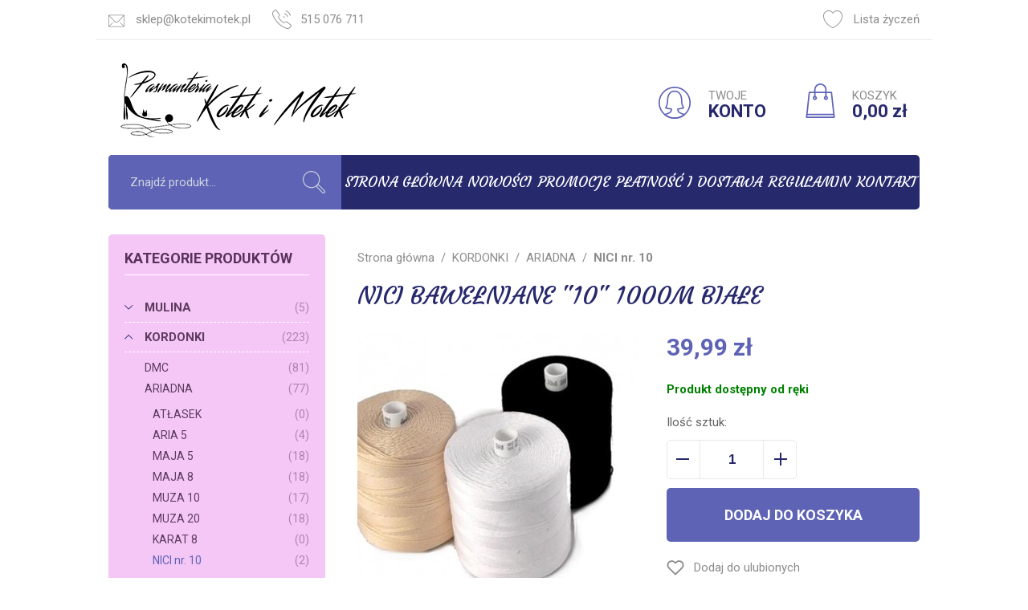

--- FILE ---
content_type: text/html; charset=utf-8
request_url: https://www.kotekimotek.pl/nici-bawelniane-10-1000m-biale-id-2271
body_size: 23121
content:
<!DOCTYPE html><html lang="pl"><head prefix="og: http://ogp.me/ns# fb: http://ogp.me/ns/fb# product: http://ogp.me/ns/product#"><title>Nici bawełniane "10" 1000m białe - Pasmanteria Kotek i Motek
</title><meta charset="UTF-8" /><meta http-equiv="X-UA-Compatible" content="IE=edge" /><link rel="dns-prefetch" href="//fonts.googleapis.com" /><link rel="dns-prefetch" href="//www.google-analytics.com" /><link rel="dns-prefetch" href="//connect.facebook.net" /><link rel="dns-prefetch" href="//static.ak.facebook.com" /><link rel="dns-prefetch" href="//s-static.ak.facebook.com" /><meta name="viewport" content="width=device-width, initial-scale=1.0" /><link rel="shortcut icon" href="/dist/images/favicon/favicon.ico" /><link rel="apple-touch-icon" sizes="180x180" href="/dist/images/favicon/apple-touch-icon.png" /><link rel="icon" type="image/png" href="/dist/images/favicon/favicon-32x32.png" sizes="32x32" /><link rel="icon" type="image/png" href="/dist/images/favicon/favicon-16x16.png" sizes="16x16" /><link rel="manifest" href="/dist/images/favicon/site.webmanifest" /><link rel="mask-icon" href="/dist/images/favicon/safari-pinned-tab.svg" color="#5bbad5" /><meta name="msapplication-TileColor" content="#ffffff" /><meta name="theme-color" content="#ffffff" /><link href="//fonts.googleapis.com/css?family=Courgette|Roboto:300,400,700&amp;subset=latin-ext" rel="stylesheet" /><link rel="stylesheet" href=" /dist/v-638821371198125757/bundle.css" /><script type="text/javascript" src="/dist/v-638821371202141446/bundle.js"></script><base href="https://www.kotekimotek.pl/" /><!-- Global Site Tag (gtag.js) - Google Analytics --><script async src="https://www.googletagmanager.com/gtag/js?id=UA-70056-xx"></script><script>window.dataLayer = window.dataLayer || [];
  function gtag(){dataLayer.push(arguments)};
  gtag('js', new Date());
  gtag('config', 'UA-70056-xx',{'currency': 'PLN'});

</script><meta property="og:title" content="Nici bawełniane &quot;10&quot; 1000m białe" /><meta property="og:description" /><meta property="og:url" content="https://www.kotekimotek.pl/nici-bawelniane-10-1000m-biale-id-2271" /><meta property="og:image" content="https://www.kotekimotek.pl/dane/full/x/xh.nici-1000m-30x4-k.jpg" /><meta property="og:type" content="product" /><meta property="product:brand" content="Ariadna" /><meta property="product:availability" content="instock" /><link href="https://www.kotekimotek.pl/nici-bawelniane-10-1000m-biale-id-2271" rel="canonical" /><script type="application/ld+json">[{"@context":"http://schema.org/","@type":"Product","name":"Nici bawełniane \"10\" 1000m białe","image":"https://www.kotekimotek.pl/dane/full/x/xh.nici-1000m-30x4-k.jpg","mpn":null,"gtin13":"","description":"","brand":{"@type":"thing","name":"Ariadna"},"offers":{"@type":"offer","priceCurrency":"PLN","price":"39.99","availability":"http://schema.org/InStock","itemCondition":"http://schema.org/NewCondition"},"review":null,"aggregateRating":null},{"@context":"http://schema.org/","@type":"BreadcrumbList","itemListElement":[{"@type":"ListItem","position":1,"item":{"@id":"https://www.kotekimotek.pl/","name":"Strona główna"}},{"@type":"ListItem","position":2,"item":{"@id":"/kordonki-cat-13","name":"KORDONKI"}},{"@type":"ListItem","position":3,"item":{"@id":"/ariadna-cat-177","name":"ARIADNA"}},{"@type":"ListItem","position":4,"item":{"@id":"/nici-nr-10-cat-336","name":"NICI nr. 10"}}]}]</script><meta name="description" content="Nici bawełniane &quot;10&quot; 1000m białe - " /></head><body><div id="container"><header id="header" class=""><div class="inner clearfix"><div class="top-bar"><ul class="header-contact"><li class="mail"><svg viewBox="0 0 512 512"><g transform="translate(0 0.5)"><g><path d="M512,91.66c0-7.675-2.837-14.696-7.508-20.087c-0.09-0.107-0.181-0.214-0.276-0.319
			c-5.631-6.322-13.825-10.314-22.936-10.314H30.72c-9.125,0-17.33,4.005-22.962,10.344c-0.067,0.075-0.132,0.151-0.196,0.227
			C2.858,76.91,0,83.956,0,91.66v327.68c0,7.812,2.937,14.949,7.759,20.376c0.344,0.496,0.729,0.973,1.171,1.415
			c0.423,0.419,0.879,0.785,1.352,1.116c5.435,4.855,12.597,7.813,20.439,7.813h450.56c7.869,0,15.055-2.978,20.496-7.863
			c0.445-0.319,0.875-0.668,1.274-1.067c0.395-0.395,0.74-0.82,1.056-1.259c4.903-5.446,7.893-12.646,7.893-20.531V91.66z
			 M386.109,309.711c-3.994-3.994-10.486-3.994-14.479,0c-3.994,3.994-3.994,10.486,0,14.479l105.39,105.39H34.959l105.39-105.39
			c3.994-3.994,3.994-10.486,0-14.479s-10.486-3.994-14.479,0L20.48,415.101V98.722l164.332,177.073
			c18.309,19.743,44.257,31.068,71.188,31.068c26.911,0,52.859-11.325,71.188-31.048L491.52,98.703v316.418L386.109,309.711z
			 M32.377,81.42h447.266L312.197,261.89C297.492,277.7,277.565,286.404,256,286.404s-41.513-8.704-56.177-24.515L32.377,81.42z"/></g></g></svg><a href='mailto:sklep@kotekimotek.pl'>sklep@kotekimotek.pl</a></li><li class="phone"><svg viewBox="0 0 512.004 512.004"><g transform="translate(1)"><g><g><path d="M510.795,421.404c-0.922-8.437-5.14-15.974-11.878-21.196l-98.669-76.264c-16.772-12.943-39.402-14.479-57.71-3.891
				l-18.145,10.485c-11.059,6.369-24.739,5.529-34.856-2.294c-14.663-11.284-36.555-29.142-57.506-50.113
				c-20.786-20.807-38.317-42.289-49.355-56.645c-7.741-10.055-8.601-23.715-2.212-34.794l10.485-18.186
				c10.588-18.349,9.072-41.02-3.871-57.731l-76.285-98.669C105.593,5.369,98.098,1.151,89.64,0.209
				c-8.458-0.983-16.711,1.536-23.244,6.942c-16.752,13.823-38.276,31.886-45.75,39.381C5.491,61.687-0.98,81.532-0.98,112.947
				c0,36.637,67.254,172.906,148.249,250.522c77.882,81.302,214.151,148.536,250.829,148.536c31.395,0,51.239-6.471,66.353-21.626
				c8.089-8.069,28.159-32.152,39.381-45.75C509.259,438.074,511.716,429.841,510.795,421.404z M488.063,431.582
				c-18.738,22.711-32.603,38.869-38.071,44.337c-8.089,8.11-19.988,15.605-51.915,15.605c-28.118,0-160.209-63.055-236.35-142.535
				C82.575,273.114,19.499,141.064,19.499,112.947c0-31.927,7.495-43.825,15.626-51.935c5.406-5.407,21.135-18.923,44.317-38.071
				c1.925-1.597,4.28-2.437,6.738-2.437c0.389,0,0.799,0.021,1.188,0.061c2.888,0.328,5.448,1.761,7.229,4.075l76.285,98.648
				c7.823,10.137,8.745,23.858,2.335,34.978l-10.485,18.185c-10.547,18.267-9.093,40.856,3.707,57.506
				c11.407,14.847,29.531,37.067,51.116,58.652c21.728,21.728,44.358,40.221,59.492,51.853c16.629,12.861,39.259,14.417,57.587,3.83
				c0-0.021,0-0.021,0-0.021l18.145-10.485c11.1-6.41,24.841-5.448,34.958,2.376l98.648,76.244c2.294,1.782,3.727,4.362,4.055,7.25
				C490.766,426.544,489.926,429.35,488.063,431.582z"/><path d="M354.313,40.348c54.188,19.783,96.58,62.175,116.342,116.363c1.515,4.157,5.447,6.738,9.625,6.738
				c1.167,0,2.335-0.205,3.482-0.635c5.325-1.945,8.069-7.803,6.123-13.127c-21.81-59.861-68.667-106.737-128.568-128.568
				c-5.243-1.925-11.182,0.819-13.127,6.103C346.244,32.525,348.989,38.402,354.313,40.348z"/><path d="M326.277,117.37c31.005,11.202,56.174,36.391,67.356,67.376c1.536,4.178,5.447,6.758,9.646,6.758
				c1.167,0,2.335-0.184,3.481-0.594c5.325-1.925,8.089-7.782,6.164-13.107c-13.25-36.637-43.027-66.434-79.685-79.684
				c-5.284-1.946-11.182,0.819-13.127,6.144C318.188,109.588,320.953,115.445,326.277,117.37z"/><path d="M298.282,194.372c8.581,3.072,15.298,9.789,18.37,18.39c1.516,4.198,5.448,6.799,9.646,6.799
				c1.126,0,2.294-0.184,3.44-0.614c5.345-1.905,8.11-7.762,6.205-13.086c-5.14-14.397-16.363-25.619-30.78-30.76
				c-5.304-1.925-11.161,0.881-13.086,6.185C290.172,186.61,292.937,192.467,298.282,194.372z"/></g></g></g></svg><a href='tel:515076711'>515 076 711</a></li></ul><a href="wishlist" id="wishlist-box"><svg viewBox="0 0 512 512"><g><path d="M512,163.84c0-79.053-64.328-143.36-143.36-143.36c-44.442,0-85.545,20.255-112.64,54.866
			C228.905,40.735,187.802,20.48,143.36,20.48C64.307,20.48,0,84.787,0,163.84c0,2.478,0.123,4.895,0.307,7.721
			C0.102,172.38,0,173.22,0,174.08c0,191.181,234.414,317.44,256,317.44s256-126.259,256-317.44c0-0.84-0.102-1.638-0.328-2.417
			C511.857,169.083,512,166.482,512,163.84z M491.479,176.906c-2.232,173.711-210.76,291.123-235.131,294.154
			C231.219,468.029,22.18,350.31,20.48,176.23c0.369-1.29,0.492-2.662,0.41-3.912c-0.205-2.826-0.41-5.612-0.41-8.479
			c0-67.768,55.112-122.88,122.88-122.88c42.414,0,81.285,21.545,103.977,57.61c1.864,2.99,5.14,4.792,8.663,4.792
			s6.779-1.802,8.663-4.792c22.712-36.065,61.583-57.61,103.977-57.61c67.768,0,122.88,55.112,122.88,122.88
			c0,3.174-0.246,6.287-0.512,9.462C490.926,174.531,491.09,175.739,491.479,176.906z"/></g></svg>Lista życzeń</a></div><div class="sticky-header"><a href="https://www.kotekimotek.pl/" id="logo" title="Przejdź na stronę główną sklepu"><img src="/dist/images/logo.png" alt="Kotek i motek" /></a><div id="cart-box" data-role="cart-refresh"><a href="cart"><svg viewBox="0 0 512 512"><g><g><path d="M470.985,500.634l-40.96-368.64c-0.573-5.202-4.956-9.114-10.179-9.114H92.167c-5.222,0-9.605,3.912-10.199,9.093
			l-40.96,368.64c-0.307,2.908,0.614,5.816,2.56,7.967c1.946,2.171,4.731,3.42,7.639,3.42h409.6c2.929,0,5.673-1.249,7.639-3.4
			C470.391,506.429,471.313,503.542,470.985,500.634z M62.655,491.52l38.687-348.16h309.35l38.687,348.16H62.655z"/></g></g><g><g><path d="M256.007,0c-50.811,0-92.16,41.349-92.16,92.16v102.4c0,5.652,4.587,10.24,10.24,10.24c5.652,0,10.24-4.588,10.24-10.24
			V92.16c0-39.526,32.154-71.68,71.68-71.68s71.68,32.154,71.68,71.68v102.4c0,5.652,4.588,10.24,10.24,10.24
			s10.24-4.588,10.24-10.24V92.16C348.167,41.349,306.818,0,256.007,0z"/></g></g><g><g><path d="M174.087,184.32c-16.937,0-30.72,13.783-30.72,30.72s13.783,30.72,30.72,30.72c16.937,0,30.72-13.783,30.72-30.72
			S191.024,184.32,174.087,184.32z M174.087,225.28c-5.653,0-10.24-4.587-10.24-10.24c0-5.652,4.587-10.24,10.24-10.24
			c5.652,0,10.24,4.588,10.24,10.24C184.327,220.693,179.739,225.28,174.087,225.28z"/></g></g><g><g><path d="M337.927,184.32c-16.937,0-30.72,13.783-30.72,30.72s13.783,30.72,30.72,30.72s30.72-13.783,30.72-30.72
			S354.864,184.32,337.927,184.32z M337.927,225.28c-5.632,0-10.24-4.587-10.24-10.24c0-5.652,4.608-10.24,10.24-10.24
			c5.632,0,10.24,4.588,10.24,10.24C348.167,220.693,343.559,225.28,337.927,225.28z"/></g></g><g><g><path d="M456.301,450.56H55.712c-5.673,0-10.24,4.588-10.24,10.24s4.588,10.24,10.24,10.24h400.589
			c5.673,0,10.24-4.588,10.24-10.24S461.954,450.56,456.301,450.56z"/></g></g></svg><span>KOSZYK</span><b class="empty-message">0,00 zł</b></a></div><a class="log-button" href="login"><svg viewBox="0 0 512 512"><g><g><path d="M256,0C114.857,0,0.01,114.827,0.01,255.99S114.857,511.98,256,511.98c141.163,0,255.99-114.827,255.99-255.99
			S397.142,0,256,0z M256,491.5c-129.858,0-235.511-105.652-235.511-235.511S126.142,20.479,256,20.479
			S491.511,126.131,491.511,255.99S385.858,491.5,256,491.5z"/></g></g><g><g><path d="M421.41,445.832c-0.266-3.379-2.15-6.369-5.079-8.069c-12.451-7.188-26.07-11.98-39.279-16.65
			c-31.64-11.182-57.014-20.131-59.799-56.174c50.44-5.898,83.821-16.854,85.296-17.325c3.113-1.044,5.529-3.522,6.533-6.635
			c0.983-3.133,0.41-6.553-1.536-9.195c-0.287-0.369-28.691-39.525-28.691-106.512c0-102.58-45.935-163.833-122.875-163.833
			s-122.875,61.253-122.875,163.833c0,66.987-28.405,106.123-28.691,106.512c-1.945,2.642-2.519,6.062-1.536,9.195
			c0.983,3.113,3.42,5.591,6.533,6.635c1.474,0.492,34.856,11.427,85.296,17.325c-2.765,36.043-28.159,44.993-59.799,56.174
			c-13.189,4.669-26.807,9.461-39.259,16.65c-2.929,1.7-4.833,4.71-5.099,8.069c-0.266,3.359,1.147,6.656,3.768,8.786
			C140.559,492.156,196.467,512,256,512c59.553,0,115.441-19.844,161.663-57.383C420.284,452.467,421.697,449.19,421.41,445.832z
			 M256.02,491.521c-49.334,0-95.945-14.806-135.818-42.986c7.004-2.949,14.356-5.529,21.544-8.089
			c34.569-12.226,73.725-26.049,73.725-82.265c0-0.901-0.082-1.741-0.225-3.031c-0.287-5.017-4.198-9.093-9.195-9.564
			c-34.794-3.481-62.502-9.81-77.596-13.803c9.687-17.796,25.169-54.393,25.169-106.512c0-43.088,9.973-143.354,102.396-143.354
			s102.396,100.266,102.396,143.354c0,52.12,15.462,88.716,25.169,106.512c-15.093,3.993-42.822,10.322-77.596,13.803
			c-4.792,0.451-8.704,5.284-9.236,10.055c-0.061,0.389-0.184,2.15-0.184,2.539c0,56.236,39.156,70.039,73.705,82.265
			c7.209,2.539,14.54,5.12,21.565,8.089C351.965,476.714,305.334,491.521,256.02,491.521z"/></g></g></svg><span>TWOJE</span><b>KONTO</b></a></div><nav id="main-bar"><span class="search-engine-trigger"></span><div id="search-engine"></div><ul class='mainmenu'><li ><a href="/">Strona główna</a></li><li ><a href="/last-added">Nowości</a></li><li ><a href="/promo-2">Promocje</a></li><li ><a href="https://www.kotekimotek.pl/cms/platnosc-i-dostawa">Płatność i dostawa</a></li><li ><a href="https://www.kotekimotek.pl/cms/regulamin">Regulamin</a></li><li ><a href="#">Kontakt</a></li></ul></nav></div></header><div class="inner clearfix"><section class="clearfix "><aside class="sidebar"><div id="tree" class="item"><i>Kategorie produktów</i><ul><li data-count="5" class="t0 parent uparrow"><a title="MULINA" href="/mulina-cat-12">MULINA</a><ul><li data-count="3" class="t1"><a title="DMC" href="/dmc-cat-31">DMC</a></li><li data-count="2" class="t1 parent uparrow"><a title="ARIADNA" href="/ariadna-cat-32">ARIADNA</a><ul><li data-count="2" class="t2"><a title="Mulina Aridna" href="/mulina-aridna-cat-171">Mulina Aridna</a></li></ul></li></ul></li><li data-count="223" class="t0 parent downarrow"><a title="KORDONKI" href="/kordonki-cat-13">KORDONKI</a><ul><li data-count="81" class="t1 parent uparrow"><a title="DMC" href="/dmc-cat-176">DMC</a><ul><li data-count="3" class="t2"><a title="DMC BABYLO 5" href="/dmc-babylo-5-cat-179">DMC BABYLO 5</a></li><li data-count="44" class="t2"><a title="DMC BABYLO 10" href="/dmc-babylo-10-cat-180">DMC BABYLO 10</a></li><li data-count="29" class="t2"><a title="DMC BABYLO 20" href="/dmc-babylo-20-cat-181">DMC BABYLO 20</a></li><li data-count="3" class="t2"><a title="DMC BABYLO 30" href="/dmc-babylo-30-cat-182">DMC BABYLO 30</a></li><li data-count="2" class="t2"><a title="DMC BABYLO 40" href="/dmc-babylo-40-cat-183">DMC BABYLO 40</a></li></ul></li><li data-count="77" class="t1 parent downarrow"><a title="ARIADNA" href="/ariadna-cat-177">ARIADNA</a><ul><li data-count="0" class="t2"><a title="ATŁASEK" href="/atlasek-cat-184">ATŁASEK</a></li><li data-count="4" class="t2"><a title="ARIA 5" href="/aria-5-cat-185">ARIA 5</a></li><li data-count="18" class="t2"><a title="MAJA 5" href="/maja-5-cat-186">MAJA 5</a></li><li data-count="18" class="t2"><a title="MAJA 8" href="/maja-8-cat-187">MAJA 8</a></li><li data-count="17" class="t2"><a title="MUZA 10" href="/muza-10-cat-188">MUZA 10</a></li><li data-count="18" class="t2"><a title="MUZA 20" href="/muza-20-cat-189">MUZA 20</a></li><li data-count="0" class="t2"><a title="KARAT 8" href="/karat-8-cat-190">KARAT 8</a></li><li data-count="2" class="t2 selected"><a title="NICI nr. 10" href="/nici-nr-10-cat-336">NICI nr. 10</a></li></ul></li><li data-count="5" class="t1"><a title="MAXIMUM" href="/maximum-cat-347">MAXIMUM</a></li><li data-count="24" class="t1"><a title="YARN ART" href="/yarn-art-cat-441">YARN ART</a></li><li data-count="5" class="t1"><a title="PYRAMID" href="/pyramid-cat-442">PYRAMID</a></li><li data-count="5" class="t1"><a title="LANOSO PARLA" href="/lanoso-parla-cat-582">LANOSO PARLA</a></li><li data-count="15" class="t1"><a title="YARNART SPARKLE" href="/yarnart-sparkle-cat-583">YARNART SPARKLE</a></li><li data-count="10" class="t1"><a title="YarnArt Paillettes" href="/yarnart-paillettes-cat-600">YarnArt Paillettes</a></li></ul></li><li data-count="1664" class="t0 parent uparrow"><a title="WŁÓCZKI" href="/wloczki-cat-14">WŁÓCZKI</a><ul><li data-count="364" class="t1 parent uparrow"><a title="AKRYLOWE" href="/akrylowe-cat-44">AKRYLOWE</a><ul><li data-count="0" class="t2"><a title="DMC Sweetie" href="/dmc-sweetie-cat-499">DMC Sweetie</a></li><li data-count="70" class="t2"><a title="Nako Elit Baby" href="/nako-elit-baby-cat-453">Nako Elit Baby</a></li><li data-count="14" class="t2"><a title="Nako Elit Baby Muare" href="/nako-elit-baby-muare-cat-372">Nako Elit Baby Muare</a></li><li data-count="16" class="t2"><a title="Nako SUPER BEBE" href="/nako-super-bebe-cat-198">Nako SUPER BEBE</a></li><li data-count="11" class="t2"><a title="Nako Rekor" href="/nako-rekor-cat-199">Nako Rekor</a></li><li data-count="64" class="t2"><a title="BonBon Ince" href="/bonbon-ince-cat-201">BonBon Ince</a></li><li data-count="54" class="t2"><a title="BonBon Kristal" href="/bonbon-kristal-cat-413">BonBon Kristal</a></li><li data-count="45" class="t2"><a title="Nako Calico" href="/nako-calico-cat-260">Nako Calico</a></li><li data-count="0" class="t2"><a title="Nako Lame Fine " href="/nako-lame-fine--cat-292">Nako Lame Fine </a></li><li data-count="0" class="t2"><a title="DMC PIROUETTE " href="/dmc-pirouette--cat-434">DMC PIROUETTE </a></li><li data-count="27" class="t2"><a title="DMC KNITTY 4" href="/dmc-knitty-4-cat-498">DMC KNITTY 4</a></li><li data-count="32" class="t2"><a title="DMC KNITTY 6" href="/dmc-knitty-6-cat-435">DMC KNITTY 6</a></li><li data-count="0" class="t2"><a title="Nako VALS" href="/nako-vals-cat-439">Nako VALS</a></li><li data-count="0" class="t2"><a title="NAKO Truva" href="/nako-truva-cat-519">NAKO Truva</a></li><li data-count="19" class="t2"><a title="Nako Hercai" href="/nako-hercai-cat-549">Nako Hercai</a></li><li data-count="12" class="t2"><a title="LANOSO SUED" href="/lanoso-sued-cat-568">LANOSO SUED</a></li></ul></li><li data-count="105" class="t1 parent uparrow"><a title="WEŁNIANE 100%" href="/welniane-100-cat-45">WEŁNIANE 100%</a><ul><li data-count="40" class="t2"><a title="ADRIAFIL REGINA" href="/adriafil-regina-cat-209">ADRIAFIL REGINA</a></li><li data-count="16" class="t2"><a title="DMC Hollie" href="/dmc-hollie-cat-330">DMC Hollie</a></li><li data-count="10" class="t2"><a title="VIKING GARN ALPACA FINE" href="/viking-garn-alpaca-fine-cat-599">VIKING GARN ALPACA FINE</a></li><li data-count="13" class="t2"><a title="FIBRA NATURA Dona Art" href="/fibra-natura-dona-art-cat-607">FIBRA NATURA Dona Art</a></li><li data-count="15" class="t2"><a title="VIKING GARN BABY ALPACA" href="/viking-garn-baby-alpaca-cat-610">VIKING GARN BABY ALPACA</a></li><li data-count="11" class="t2"><a title="ADRIAFIL SIERRA ANDINA " href="/adriafil-sierra-andina--cat-613">ADRIAFIL SIERRA ANDINA </a></li></ul></li><li data-count="527" class="t1 parent uparrow"><a title="MIESZANKI Z WEŁNĄ" href="/mieszanki-z-welna-cat-46">MIESZANKI Z WEŁNĄ</a><ul><li data-count="37" class="t2"><a title="NAKO SPAGHETTI" href="/nako-spaghetti-cat-194">NAKO SPAGHETTI</a></li><li data-count="0" class="t2"><a title="NAKO SPAGHETTI EFFECT" href="/nako-spaghetti-effect-cat-196">NAKO SPAGHETTI EFFECT</a></li><li data-count="62" class="t2"><a title="NAKO NAKOLEN" href="/nako-nakolen-cat-212">NAKO NAKOLEN</a></li><li data-count="56" class="t2"><a title="NAKO SPORT WOOL" href="/nako-sport-wool-cat-195">NAKO SPORT WOOL</a></li><li data-count="10" class="t2"><a title="Nako Sport Wool Senlik" href="/nako-sport-wool-senlik-cat-537">Nako Sport Wool Senlik</a></li><li data-count="19" class="t2"><a title="DMC Brio " href="/dmc-brio--cat-475">DMC Brio </a></li><li data-count="4" class="t2"><a title="DMC Confetti" href="/dmc-confetti-cat-521">DMC Confetti</a></li><li data-count="19" class="t2"><a title="NAKO OMBRE" href="/nako-ombre-cat-204">NAKO OMBRE</a></li><li data-count="13" class="t2"><a title="DMC REVELATION " href="/dmc-revelation--cat-216">DMC REVELATION </a></li><li data-count="3" class="t2"><a title="DMC REVELATION GLITTER" href="/dmc-revelation-glitter-cat-318">DMC REVELATION GLITTER</a></li><li data-count="55" class="t2"><a title="Nako Angora Luks" href="/nako-angora-luks-cat-280">Nako Angora Luks</a></li><li data-count="19" class="t2"><a title="Nako Angora Luks Color" href="/nako-angora-luks-color-cat-337">Nako Angora Luks Color</a></li><li data-count="14" class="t2"><a title="DMC Angel" href="/dmc-angel-cat-239">DMC Angel</a></li><li data-count="14" class="t2"><a title="Nako Peru" href="/nako-peru-cat-544">Nako Peru</a></li><li data-count="13" class="t2"><a title="Nako Peru Color" href="/nako-peru-color-cat-545">Nako Peru Color</a></li><li data-count="16" class="t2"><a title="DMC Hollie" href="/dmc-hollie-cat-333">DMC Hollie</a></li><li data-count="0" class="t2"><a title="My Boshi nr 1" href="/my-boshi-nr-1-cat-335">My Boshi nr 1</a></li><li data-count="19" class="t2"><a title="Nako Mohair Delicate Colorflow" href="/nako-mohair-delicate-colorflow-cat-474">Nako Mohair Delicate Colorflow</a></li><li data-count="0" class="t2"><a title="DMC ANDES" href="/dmc-andes-cat-491">DMC ANDES</a></li><li data-count="0" class="t2"><a title="DMC Bouclette" href="/dmc-bouclette-cat-501">DMC Bouclette</a></li><li data-count="0" class="t2"><a title="Alize Angora Gold Batik" href="/alize-angora-gold-batik-cat-514">Alize Angora Gold Batik</a></li><li data-count="7" class="t2"><a title="YarnArt AMBIANCE" href="/yarnart-ambiance-cat-515">YarnArt AMBIANCE</a></li><li data-count="44" class="t2"><a title="NAKO Boho" href="/nako-boho-cat-525">NAKO Boho</a></li><li data-count="6" class="t2"><a title="Best Socks Vlna-Hep" href="/best-socks-vlna-hep-cat-527">Best Socks Vlna-Hep</a></li><li data-count="20" class="t2"><a title="NAKO MERINO BOMB" href="/nako-merino-bomb-cat-574">NAKO MERINO BOMB</a></li><li data-count="18" class="t2"><a title="NAKO JULIET" href="/nako-juliet-cat-576">NAKO JULIET</a></li><li data-count="9" class="t2"><a title="LANOSO ALPACANA" href="/lanoso-alpacana-cat-581">LANOSO ALPACANA</a></li><li data-count="8" class="t2"><a title="VIKING GARN SPORTSRAGG" href="/viking-garn-sportsragg-cat-598">VIKING GARN SPORTSRAGG</a></li><li data-count="8" class="t2"><a title="YarnArt Forza Solid" href="/yarnart-forza-solid-cat-605">YarnArt Forza Solid</a></li><li data-count="10" class="t2"><a title="YarnArt Forza Stripe" href="/yarnart-forza-stripe-cat-606">YarnArt Forza Stripe</a></li><li data-count="23" class="t2"><a title="ADRIAFIL KID MOHAIR" href="/adriafil-kid-mohair-cat-609">ADRIAFIL KID MOHAIR</a></li></ul></li><li data-count="347" class="t1 parent uparrow"><a title="DZIECIĘCE" href="/dzieciece-cat-47">DZIECIĘCE</a><ul><li data-count="16" class="t2"><a title="DMC Hollie" href="/dmc-hollie-cat-328">DMC Hollie</a></li><li data-count="2" class="t2"><a title="DMC Velvet" href="/dmc-velvet-cat-324">DMC Velvet</a></li><li data-count="14" class="t2"><a title="DMC Angel" href="/dmc-angel-cat-238">DMC Angel</a></li><li data-count="22" class="t2"><a title="Nako Estiva" href="/nako-estiva-cat-240">Nako Estiva</a></li><li data-count="0" class="t2"><a title="DMC Fluffy" href="/dmc-fluffy-cat-241">DMC Fluffy</a></li><li data-count="16" class="t2"><a title="Nako Super Bebe" href="/nako-super-bebe-cat-246">Nako Super Bebe</a></li><li data-count="40" class="t2"><a title="Adriafil Regina 100% wełna" href="/adriafil-regina-100-welna-cat-259">Adriafil Regina 100% wełna</a></li><li data-count="87" class="t2"><a title="Himalaya Dolphin Baby " href="/himalaya-dolphin-baby--cat-351">Himalaya Dolphin Baby </a></li><li data-count="14" class="t2"><a title="Nako Elit Baby Muare" href="/nako-elit-baby-muare-cat-373">Nako Elit Baby Muare</a></li><li data-count="24" class="t2"><a title="DMC Happy Chenille" href="/dmc-happy-chenille-cat-479">DMC Happy Chenille</a></li><li data-count="5" class="t2"><a title="DMC TEDDY" href="/dmc-teddy-cat-506">DMC TEDDY</a></li><li data-count="48" class="t2"><a title="NAKO PANDA" href="/nako-panda-cat-538">NAKO PANDA</a></li><li data-count="52" class="t2"><a title="HIMALAYA VELVET" href="/himalaya-velvet-cat-572">HIMALAYA VELVET</a></li><li data-count="7" class="t2"><a title="YarnArt Dolce Vita" href="/yarnart-dolce-vita-cat-584">YarnArt Dolce Vita</a></li></ul></li><li data-count="330" class="t1 parent uparrow"><a title="BAWEŁNIANE" href="/bawelniane-cat-48">BAWEŁNIANE</a><ul><li data-count="47" class="t2"><a title="Nako Cotton Luks" href="/nako-cotton-luks-cat-542">Nako Cotton Luks</a></li><li data-count="22" class="t2"><a title="Nako Estiva" href="/nako-estiva-cat-223">Nako Estiva</a></li><li data-count="45" class="t2"><a title="Nako Calico" href="/nako-calico-cat-224">Nako Calico</a></li><li data-count="52" class="t2"><a title="DMC HAPPY COTTON" href="/dmc-happy-cotton-cat-448">DMC HAPPY COTTON</a></li><li data-count="40" class="t2"><a title="DMC Baby Cotton 50g" href="/dmc-baby-cotton-50g-cat-461">DMC Baby Cotton 50g</a></li><li data-count="34" class="t2"><a title="Yarn Art Flowers " href="/yarn-art-flowers--cat-462">Yarn Art Flowers </a></li><li data-count="61" class="t2"><a title="YarnArt Jeans" href="/yarnart-jeans-cat-550">YarnArt Jeans</a></li><li data-count="29" class="t2"><a title="ALIZE Cotton Gold" href="/alize-cotton-gold-cat-553">ALIZE Cotton Gold</a></li></ul></li><li data-count="36" class="t1 parent uparrow"><a title="BAMBUSOWE" href="/bambusowe-cat-219">BAMBUSOWE</a><ul><li data-count="22" class="t2"><a title="Nako Estiva" href="/nako-estiva-cat-221">Nako Estiva</a></li><li data-count="14" class="t2"><a title="DMC Angel" href="/dmc-angel-cat-222">DMC Angel</a></li><li data-count="0" class="t2"><a title="Nako Fiore" href="/nako-fiore-cat-287">Nako Fiore</a></li></ul></li><li data-count="76" class="t1 parent uparrow"><a title="SKARPETKOWE" href="/skarpetkowe-cat-526">SKARPETKOWE</a><ul><li data-count="16" class="t2"><a title="NAKO Boho" href="/nako-boho-cat-541">NAKO Boho</a></li><li data-count="28" class="t2"><a title="Nako Boho Concept" href="/nako-boho-concept-cat-533">Nako Boho Concept</a></li><li data-count="6" class="t2"><a title="Best Socks" href="/best-socks-cat-534">Best Socks</a></li><li data-count="0" class="t2"><a title="My Boshi Pixel" href="/my-boshi-pixel-cat-535">My Boshi Pixel</a></li><li data-count="8" class="t2"><a title="VIKING GARN SPORTSRAGG" href="/viking-garn-sportsragg-cat-590">VIKING GARN SPORTSRAGG</a></li><li data-count="8" class="t2"><a title="YARNART SOLID" href="/yarnart-solid-cat-603">YARNART SOLID</a></li><li data-count="10" class="t2"><a title="YARNART FORZA STRIPE" href="/yarnart-forza-stripe-cat-604">YARNART FORZA STRIPE</a></li></ul></li><li data-count="494" class="t1 parent uparrow"><a title="WŁÓCZKA WŁOCHATA" href="/wloczka-wlochata-cat-227">WŁÓCZKA WŁOCHATA</a><ul><li data-count="19" class="t2"><a title="Nako Mohair Delicate Colorflow" href="/nako-mohair-delicate-colorflow-cat-229">Nako Mohair Delicate Colorflow</a></li><li data-count="11" class="t2"><a title="ALIZE MOHAIR CLASSIC" href="/alize-mohair-classic-cat-509">ALIZE MOHAIR CLASSIC</a></li><li data-count="44" class="t2"><a title="Nako Paris" href="/nako-paris-cat-230">Nako Paris</a></li><li data-count="5" class="t2"><a title="DMC TEDDY" href="/dmc-teddy-cat-507">DMC TEDDY</a></li><li data-count="19" class="t2"><a title="YarnArt MINK" href="/yarnart-mink-cat-488">YarnArt MINK</a></li><li data-count="55" class="t2"><a title="Nako Angora Luks" href="/nako-angora-luks-cat-281">Nako Angora Luks</a></li><li data-count="18" class="t2"><a title="Nako Angora Luks Color" href="/nako-angora-luks-color-cat-340">Nako Angora Luks Color</a></li><li data-count="2" class="t2"><a title="DMC VELVET" href="/dmc-velvet-cat-325">DMC VELVET</a></li><li data-count="14" class="t2"><a title="DMC SAMARA" href="/dmc-samara-cat-432">DMC SAMARA</a></li><li data-count="87" class="t2"><a title="Himalaya Dolphin Baby" href="/himalaya-dolphin-baby-cat-352">Himalaya Dolphin Baby</a></li><li data-count="48" class="t2"><a title="NAKO PANDA" href="/nako-panda-cat-539">NAKO PANDA</a></li><li data-count="24" class="t2"><a title="DMC Happy Chenille" href="/dmc-happy-chenille-cat-478">DMC Happy Chenille</a></li><li data-count="0" class="t2"><a title="Alize Angora Gold Batik" href="/alize-angora-gold-batik-cat-511">Alize Angora Gold Batik</a></li><li data-count="22" class="t2"><a title="Gazzal Super Kid Mohair" href="/gazzal-super-kid-mohair-cat-512">Gazzal Super Kid Mohair</a></li><li data-count="15" class="t2"><a title="LANOSO SINGLE" href="/lanoso-single-cat-566">LANOSO SINGLE</a></li><li data-count="52" class="t2"><a title="HIMALAYA VELVET" href="/himalaya-velvet-cat-573">HIMALAYA VELVET</a></li><li data-count="18" class="t2"><a title="NAKO JULIET" href="/nako-juliet-cat-577">NAKO JULIET</a></li><li data-count="7" class="t2"><a title="YarnArt Dolce Vita" href="/yarnart-dolce-vita-cat-585">YarnArt Dolce Vita</a></li><li data-count="18" class="t2"><a title="YarnArt Piuma" href="/yarnart-piuma-cat-588">YarnArt Piuma</a></li><li data-count="15" class="t2"><a title="VIKING GARN BABY ALPACA" href="/viking-garn-baby-alpaca-cat-611">VIKING GARN BABY ALPACA</a></li></ul></li><li data-count="1611" class="t1 parent uparrow"><a title="WŁÓCZKA WEDŁUG PRODUCENTA" href="/wloczka-wedlug-producenta-cat-220">WŁÓCZKA WEDŁUG PRODUCENTA</a><ul><li data-count="265" class="t2 parent uparrow"><a title="DMC" href="/dmc-cat-225">DMC</a><ul><li data-count="13" class="t3"><a title="DMC Revelation" href="/dmc-revelation-cat-234">DMC Revelation</a></li><li data-count="3" class="t3"><a title="DMC Revelation GLITTER" href="/dmc-revelation-glitter-cat-319">DMC Revelation GLITTER</a></li><li data-count="14" class="t3"><a title="DMC Angel" href="/dmc-angel-cat-235">DMC Angel</a></li><li data-count="2" class="t3"><a title="DMC Velvet" href="/dmc-velvet-cat-323">DMC Velvet</a></li><li data-count="16" class="t3"><a title="DMC Hollie" href="/dmc-hollie-cat-332">DMC Hollie</a></li><li data-count="14" class="t3"><a title="DMC SAMARA" href="/dmc-samara-cat-429">DMC SAMARA</a></li><li data-count="0" class="t3"><a title="DMC PIROUETTE " href="/dmc-pirouette--cat-430">DMC PIROUETTE </a></li><li data-count="27" class="t3"><a title="DMC KNITTY 4" href="/dmc-knitty-4-cat-493">DMC KNITTY 4</a></li><li data-count="32" class="t3"><a title="DMC KNITTY 6" href="/dmc-knitty-6-cat-436">DMC KNITTY 6</a></li><li data-count="52" class="t3"><a title="DMC HAPPY COTTON" href="/dmc-happy-cotton-cat-449">DMC HAPPY COTTON</a></li><li data-count="24" class="t3"><a title="DMC Happy Chenille" href="/dmc-happy-chenille-cat-476">DMC Happy Chenille</a></li><li data-count="19" class="t3"><a title="DMC Brio" href="/dmc-brio-cat-477">DMC Brio</a></li><li data-count="0" class="t3"><a title="DMC Midnight" href="/dmc-midnight-cat-482">DMC Midnight</a></li><li data-count="0" class="t3"><a title="DMC Andes" href="/dmc-andes-cat-484">DMC Andes</a></li><li data-count="0" class="t3"><a title="DMC KNITTY POP" href="/dmc-knitty-pop-cat-492">DMC KNITTY POP</a></li><li data-count="0" class="t3"><a title="DMC Bouclette" href="/dmc-bouclette-cat-494">DMC Bouclette</a></li><li data-count="0" class="t3"><a title="DMC Sweetie" href="/dmc-sweetie-cat-495">DMC Sweetie</a></li><li data-count="40" class="t3"><a title="BABY COTTON" href="/baby-cotton-cat-505">BABY COTTON</a></li><li data-count="5" class="t3"><a title="DMC TEDDY" href="/dmc-teddy-cat-508">DMC TEDDY</a></li><li data-count="4" class="t3"><a title="DMC Confetti" href="/dmc-confetti-cat-522">DMC Confetti</a></li></ul></li><li data-count="839" class="t2 parent uparrow"><a title="NAKO" href="/nako-cat-226">NAKO</a><ul><li data-count="22" class="t3"><a title="Nako Estiva" href="/nako-estiva-cat-231">Nako Estiva</a></li><li data-count="45" class="t3"><a title="Nako Calico" href="/nako-calico-cat-232">Nako Calico</a></li><li data-count="47" class="t3"><a title="Nako Cotton Luks " href="/nako-cotton-luks--cat-543">Nako Cotton Luks </a></li><li data-count="44" class="t3"><a title="Nako Paris" href="/nako-paris-cat-233">Nako Paris</a></li><li data-count="37" class="t3"><a title="Nako Spaghetti" href="/nako-spaghetti-cat-242">Nako Spaghetti</a></li><li data-count="0" class="t3"><a title="Nako Spaghetti Effect" href="/nako-spaghetti-effect-cat-243">Nako Spaghetti Effect</a></li><li data-count="56" class="t3"><a title="Nako Sport Wool" href="/nako-sport-wool-cat-270">Nako Sport Wool</a></li><li data-count="10" class="t3"><a title="Nako Sport Wool Senlik" href="/nako-sport-wool-senlik-cat-536">Nako Sport Wool Senlik</a></li><li data-count="19" class="t3"><a title="Nako Ombre" href="/nako-ombre-cat-291">Nako Ombre</a></li><li data-count="62" class="t3"><a title="Nako Nakolen" href="/nako-nakolen-cat-290">Nako Nakolen</a></li><li data-count="70" class="t3"><a title="Nako Elit Baby" href="/nako-elit-baby-cat-454">Nako Elit Baby</a></li><li data-count="14" class="t3"><a title="Nako Elit Baby Muare" href="/nako-elit-baby-muare-cat-374">Nako Elit Baby Muare</a></li><li data-count="16" class="t3"><a title="Nako Super Bebe" href="/nako-super-bebe-cat-245">Nako Super Bebe</a></li><li data-count="11" class="t3"><a title="Nako Rekor" href="/nako-rekor-cat-250">Nako Rekor</a></li><li data-count="55" class="t3"><a title="Nako Angora Luks" href="/nako-angora-luks-cat-282">Nako Angora Luks</a></li><li data-count="19" class="t3"><a title="Nako Angora Luks Color" href="/nako-angora-luks-color-cat-338">Nako Angora Luks Color</a></li><li data-count="63" class="t3"><a title="BonBon Ince" href="/bonbon-ince-cat-268">BonBon Ince</a></li><li data-count="54" class="t3"><a title="BonBon Kristal" href="/bonbon-kristal-cat-414">BonBon Kristal</a></li><li data-count="44" class="t3"><a title="Nako Boho" href="/nako-boho-cat-279">Nako Boho</a></li><li data-count="0" class="t3"><a title="Nako Lame Fine" href="/nako-lame-fine-cat-293">Nako Lame Fine</a></li><li data-count="19" class="t3"><a title="Nako Mohair Delicate Colorflow" href="/nako-mohair-delicate-colorflow-cat-440">Nako Mohair Delicate Colorflow</a></li><li data-count="0" class="t3"><a title="NAKO Truva" href="/nako-truva-cat-520">NAKO Truva</a></li><li data-count="48" class="t3"><a title="NAKO PANDA" href="/nako-panda-cat-540">NAKO PANDA</a></li><li data-count="14" class="t3"><a title="Nako Peru" href="/nako-peru-cat-546">Nako Peru</a></li><li data-count="13" class="t3"><a title="Nako Peru Color" href="/nako-peru-color-cat-547">Nako Peru Color</a></li><li data-count="19" class="t3"><a title="Nako Hercai" href="/nako-hercai-cat-548">Nako Hercai</a></li><li data-count="20" class="t3"><a title="NAKO MERINO BOMB" href="/nako-merino-bomb-cat-575">NAKO MERINO BOMB</a></li><li data-count="18" class="t3"><a title="NAKO JULIET" href="/nako-juliet-cat-578">NAKO JULIET</a></li></ul></li><li data-count="0" class="t2 parent uparrow"><a title="My Boshi" href="/my-boshi-cat-252">My Boshi</a><ul><li data-count="0" class="t3"><a title="My Boshi nr 1" href="/my-boshi-nr-1-cat-334">My Boshi nr 1</a></li><li data-count="0" class="t3"><a title="My Boshi Pixel" href="/my-boshi-pixel-cat-530">My Boshi Pixel</a></li></ul></li><li data-count="74" class="t2 parent uparrow"><a title="ADRIAFIL" href="/adriafil-cat-253">ADRIAFIL</a><ul><li data-count="40" class="t3"><a title="Regina" href="/regina-cat-254">Regina</a></li><li data-count="23" class="t3"><a title="KID MOHAIR " href="/kid-mohair--cat-608">KID MOHAIR </a></li><li data-count="11" class="t3"><a title="SIERRA ANDINA" href="/sierra-andina-cat-614">SIERRA ANDINA</a></li></ul></li><li data-count="139" class="t2 parent uparrow"><a title="HIMALAYA" href="/himalaya-cat-353">HIMALAYA</a><ul><li data-count="87" class="t3"><a title="Himalaya Dolphin Baby" href="/himalaya-dolphin-baby-cat-354">Himalaya Dolphin Baby</a></li><li data-count="52" class="t3"><a title="Himalaya Velvet " href="/himalaya-velvet--cat-531">Himalaya Velvet </a></li><li data-count="0" class="t3"><a title="Himalaya Bikini" href="/himalaya-bikini-cat-596">Himalaya Bikini</a></li><li data-count="0" class="t3"><a title="Himalaya Ultra Kasmir " href="/himalaya-ultra-kasmir--cat-597">Himalaya Ultra Kasmir </a></li></ul></li><li data-count="174" class="t2 parent uparrow"><a title="YarnArt" href="/yarnart-cat-463">YarnArt</a><ul><li data-count="34" class="t3"><a title="Yarn Art Flowers" href="/yarn-art-flowers-cat-464">Yarn Art Flowers</a></li><li data-count="19" class="t3"><a title="YarnArt MINK" href="/yarnart-mink-cat-489">YarnArt MINK</a></li><li data-count="7" class="t3"><a title="YarnArt AMBIANCE" href="/yarnart-ambiance-cat-518">YarnArt AMBIANCE</a></li><li data-count="61" class="t3"><a title="YarnArt Jeans" href="/yarnart-jeans-cat-551">YarnArt Jeans</a></li><li data-count="7" class="t3"><a title="YarnArt Dolce Vita" href="/yarnart-dolce-vita-cat-586">YarnArt Dolce Vita</a></li><li data-count="18" class="t3"><a title="YarnArt Piuma" href="/yarnart-piuma-cat-587">YarnArt Piuma</a></li><li data-count="8" class="t3"><a title="YarnArt Forza Solid" href="/yarnart-forza-solid-cat-595">YarnArt Forza Solid</a></li><li data-count="10" class="t3"><a title="YarnArt Forza Stripe" href="/yarnart-forza-stripe-cat-601">YarnArt Forza Stripe</a></li><li data-count="10" class="t3"><a title="YarnArt Paillettes" href="/yarnart-paillettes-cat-602">YarnArt Paillettes</a></li></ul></li><li data-count="6" class="t2 parent uparrow"><a title="VLNA-HEP" href="/vlna-hep-cat-529">VLNA-HEP</a><ul><li data-count="6" class="t3"><a title="Best Socks" href="/best-socks-cat-532">Best Socks</a></li><li data-count="0" class="t3"><a title="SIERRA" href="/sierra-cat-594">SIERRA</a></li></ul></li><li data-count="40" class="t2 parent uparrow"><a title="ALIZE" href="/alize-cat-554">ALIZE</a><ul><li data-count="29" class="t3"><a title="ALIZE Cotton Gold" href="/alize-cotton-gold-cat-555">ALIZE Cotton Gold</a></li><li data-count="11" class="t3"><a title="ALIZE Mohair Classic " href="/alize-mohair-classic--cat-556">ALIZE Mohair Classic </a></li><li data-count="0" class="t3"><a title="ALIZE Diva" href="/alize-diva-cat-557">ALIZE Diva</a></li></ul></li><li data-count="41" class="t2 parent uparrow"><a title="LANOSO" href="/lanoso-cat-567">LANOSO</a><ul><li data-count="12" class="t3"><a title="SUED" href="/sued-cat-569">SUED</a></li><li data-count="15" class="t3"><a title="SINGLE" href="/single-cat-570">SINGLE</a></li><li data-count="5" class="t3"><a title="PARLA" href="/parla-cat-579">PARLA</a></li><li data-count="9" class="t3"><a title="ALPACANA " href="/alpacana--cat-580">ALPACANA </a></li></ul></li><li data-count="33" class="t2 parent uparrow"><a title="VIKING GARN" href="/viking-garn-cat-589">VIKING GARN</a><ul><li data-count="8" class="t3"><a title="VIKING GARN SPORTSRAGG" href="/viking-garn-sportsragg-cat-591">VIKING GARN SPORTSRAGG</a></li><li data-count="10" class="t3"><a title="VIKING GARN ALPACA FINE" href="/viking-garn-alpaca-fine-cat-592">VIKING GARN ALPACA FINE</a></li><li data-count="0" class="t3"><a title="VIKING GARN ANDES TWEED" href="/viking-garn-andes-tweed-cat-593">VIKING GARN ANDES TWEED</a></li><li data-count="15" class="t3"><a title="VIKING GARN BABY ALPACA" href="/viking-garn-baby-alpaca-cat-612">VIKING GARN BABY ALPACA</a></li></ul></li></ul></li><li data-count="16" class="t1"><a title="POMPONY DO CZAPEK" href="/pompony-do-czapek-cat-425">POMPONY DO CZAPEK</a></li></ul></li><li data-count="131" class="t0 parent uparrow"><a title="SZNURY I SZNURKI" href="/sznury-i-sznurki-cat-27">SZNURY I SZNURKI</a><ul><li data-count="116" class="t1 parent uparrow"><a title="SZNURKI BAWEŁNIANE" href="/sznurki-bawelniane-cat-165">SZNURKI BAWEŁNIANE</a><ul><li data-count="52" class="t2 parent uparrow"><a title="SZNUREK BAWEŁNIANY 5mm" href="/sznurek-bawelniany-5mm-cat-271">SZNUREK BAWEŁNIANY 5mm</a><ul><li data-count="30" class="t3"><a title="100 metrów" href="/100-metrow-cat-273">100 metrów</a></li><li data-count="22" class="t3"><a title="2 metry" href="/2-metry-cat-275">2 metry</a></li></ul></li><li data-count="0" class="t2 parent uparrow"><a title="SZNUREK BAWEŁNIANY 3,5mm" href="/sznurek-bawelniany-35mm-cat-272">SZNUREK BAWEŁNIANY 3,5mm</a><ul><li data-count="0" class="t3"><a title="100 metrów" href="/100-metrow-cat-276">100 metrów</a></li></ul></li><li data-count="55" class="t2"><a title="YARN ART MACRAME COTTON " href="/yarn-art-macrame-cotton--cat-412">YARN ART MACRAME COTTON </a></li><li data-count="9" class="t2"><a title="Hoooked Wavy Blends " href="/hoooked-wavy-blends--cat-480">Hoooked Wavy Blends </a></li></ul></li><li data-count="7" class="t1"><a title="SZNURKI SKRĘCANE DO MAKRAM TYPU TWIST" href="/sznurki-skrecane-do-makram-typu-twist-cat-470">SZNURKI SKRĘCANE DO MAKRAM TYPU TWIST</a></li><li data-count="53" class="t1"><a title="YARN ART MACRAME COTTON" href="/yarn-art-macrame-cotton-cat-424">YARN ART MACRAME COTTON</a></li><li data-count="4" class="t1"><a title="YARN ART TWISTED MACRAME" href="/yarn-art-twisted-macrame-cat-472">YARN ART TWISTED MACRAME</a></li><li data-count="0" class="t1"><a title="YARN ART CORD YARN" href="/yarn-art-cord-yarn-cat-471">YARN ART CORD YARN</a></li><li data-count="7" class="t1"><a title="SZNURY OZDOBNE" href="/sznury-ozdobne-cat-170">SZNURY OZDOBNE</a></li><li data-count="8" class="t1"><a title="SZNUREK KONOPNY" href="/sznurek-konopny-cat-422">SZNUREK KONOPNY</a></li></ul></li><li data-count="395" class="t0 parent uparrow"><a title="SZYDEŁKA, DRUTY I AKCESORIA" href="/szydelka-druty-i-akcesoria-cat-16">SZYDEŁKA, DRUTY I AKCESORIA</a><ul><li data-count="80" class="t1 parent uparrow"><a title="AKCESORIA DO ROBÓTEK" href="/akcesoria-do-robotek-cat-75">AKCESORIA DO ROBÓTEK</a><ul><li data-count="5" class="t2"><a title="Licznik Rzędów" href="/licznik-rzedow-cat-78">Licznik Rzędów</a></li><li data-count="2" class="t2"><a title="Miara Do Drutów" href="/miara-do-drutow-cat-79">Miara Do Drutów</a></li><li data-count="14" class="t2"><a title="Igły Do Wełny" href="/igly-do-welny-cat-80">Igły Do Wełny</a></li><li data-count="5" class="t2"><a title="Agrafki Dziewiarskie" href="/agrafki-dziewiarskie-cat-81">Agrafki Dziewiarskie</a></li><li data-count="11" class="t2"><a title="Rozdzielacze rzędów" href="/rozdzielacze-rzedow-cat-368">Rozdzielacze rzędów</a></li><li data-count="5" class="t2"><a title="Druty Do Warkoczy" href="/druty-do-warkoczy-cat-82">Druty Do Warkoczy</a></li><li data-count="5" class="t2"><a title="Zestawy do robienia pomponów" href="/zestawy-do-robienia-pomponow-cat-367">Zestawy do robienia pomponów</a></li><li data-count="4" class="t2"><a title="Do frywolitek" href="/do-frywolitek-cat-369">Do frywolitek</a></li><li data-count="20" class="t2"><a title="Inne" href="/inne-cat-174">Inne</a></li></ul></li><li data-count="179" class="t1 parent uparrow"><a title="DRUTY DZIEWIARSKIE" href="/druty-dziewiarskie-cat-76">DRUTY DZIEWIARSKIE</a><ul><li data-count="34" class="t2 parent uparrow"><a title="Proste (od 2 do 20)" href="/proste-od-2-do-20-cat-83">Proste (od 2 do 20)</a><ul><li data-count="18" class="t3"><a title="PONY " href="/pony--cat-397">PONY </a></li><li data-count="9" class="t3"><a title="PRYM Ergonomics" href="/prym-ergonomics-cat-398">PRYM Ergonomics</a></li><li data-count="2" class="t3"><a title="Knit Pro" href="/knit-pro-cat-423">Knit Pro</a></li><li data-count="2" class="t3"><a title="Inne" href="/inne-cat-420">Inne</a></li></ul></li><li data-count="126" class="t2 parent uparrow"><a title="Na Żyłce" href="/na-zylce-cat-84">Na Żyłce</a><ul><li data-count="20" class="t3"><a title="40 cm" href="/40-cm-cat-85">40 cm</a></li><li data-count="20" class="t3"><a title="60 cm" href="/60-cm-cat-86">60 cm</a></li><li data-count="39" class="t3"><a title="80 cm" href="/80-cm-cat-87">80 cm</a></li><li data-count="19" class="t3"><a title="100 cm" href="/100-cm-cat-88">100 cm</a></li><li data-count="1" class="t3"><a title="120 cm" href="/120-cm-cat-89">120 cm</a></li><li data-count="27" class="t3"><a title="KnitPro Prym" href="/knitpro-prym-cat-172">KnitPro Prym</a></li><li data-count="0" class="t3"><a title="Addi Click" href="/addi-click-cat-343">Addi Click</a></li></ul></li><li data-count="18" class="t2"><a title="Skarpetowe (5 drutów)" href="/skarpetowe-5-drutow-cat-399">Skarpetowe (5 drutów)</a></li></ul></li><li data-count="165" class="t1 parent uparrow"><a title="SZYDEŁKA" href="/szydelka-cat-77">SZYDEŁKA</a><ul><li data-count="16" class="t2"><a title="Szydełka PONY" href="/szydelka-pony-cat-304">Szydełka PONY</a></li><li data-count="8" class="t2"><a title="Szydełka PONY z rączką" href="/szydelka-pony-z-raczka-cat-305">Szydełka PONY z rączką</a></li><li data-count="17" class="t2"><a title="Szydełka PONY Easy Grip" href="/szydelka-pony-easy-grip-cat-306">Szydełka PONY Easy Grip</a></li><li data-count="19" class="t2"><a title="Szydełka Clover Soft" href="/szydelka-clover-soft-cat-307">Szydełka Clover Soft</a></li><li data-count="25" class="t2"><a title="Szydełka Clover Amour" href="/szydelka-clover-amour-cat-308">Szydełka Clover Amour</a></li><li data-count="17" class="t2"><a title="Szydełka Addi Swing" href="/szydelka-addi-swing-cat-309">Szydełka Addi Swing</a></li><li data-count="7" class="t2"><a title="Szydełka TULIP" href="/szydelka-tulip-cat-310">Szydełka TULIP</a></li><li data-count="13" class="t2"><a title="Szydełka typu SKC" href="/szydelka-typu-skc-cat-311">Szydełka typu SKC</a></li><li data-count="12" class="t2"><a title="Szydełka PRYM Ergonomics" href="/szydelka-prym-ergonomics-cat-312">Szydełka PRYM Ergonomics</a></li><li data-count="0" class="t2"><a title="Szydełka PRYM Imra" href="/szydelka-prym-imra-cat-314">Szydełka PRYM Imra</a></li><li data-count="8" class="t2"><a title="Szydełko tunezyjskie PONY" href="/szydelko-tunezyjskie-pony-cat-313">Szydełko tunezyjskie PONY</a></li><li data-count="16" class="t2"><a title="Szydełka tunezyjskie PRYM Knit Pro" href="/szydelka-tunezyjskie-prym-knit-pro-cat-344">Szydełka tunezyjskie PRYM Knit Pro</a></li><li data-count="3" class="t2"><a title="Szydełka PONY KNOOK" href="/szydelka-pony-knook-cat-315">Szydełka PONY KNOOK</a></li><li data-count="3" class="t2"><a title="Inne szydełka" href="/inne-szydelka-cat-394">Inne szydełka</a></li><li data-count="4" class="t2"><a title="Zestawy szydełek " href="/zestawy-szydelek--cat-317">Zestawy szydełek </a></li><li data-count="0" class="t2"><a title="DMC Bamboo" href="/dmc-bamboo-cat-395">DMC Bamboo</a></li></ul></li></ul></li><li data-count="34" class="t0 parent uparrow"><a title="KANWY" href="/kanwy-cat-17">KANWY</a><ul><li data-count="4" class="t1 parent uparrow"><a title="KANWA Z METRA" href="/kanwa-z-metra-cat-95">KANWA Z METRA</a><ul><li data-count="1" class="t2"><a title="11 ct" href="/11-ct-cat-98">11 ct</a></li><li data-count="1" class="t2"><a title="14 ct" href="/14-ct-cat-99">14 ct</a></li><li data-count="1" class="t2"><a title="16 ct" href="/16-ct-cat-100">16 ct</a></li><li data-count="1" class="t2"><a title="18 ct" href="/18-ct-cat-101">18 ct</a></li></ul></li><li data-count="3" class="t1"><a title="KANWA W KAWAŁKACH" href="/kanwa-w-kawalkach-cat-96">KANWA W KAWAŁKACH</a></li><li data-count="27" class="t1"><a title="KANWY PLASTIKOWE " href="/kanwy-plastikowe--cat-458">KANWY PLASTIKOWE </a></li></ul></li><li data-count="77" class="t0 parent uparrow"><a title="AKCESORIA DO HAFTU" href="/akcesoria-do-haftu-cat-18">AKCESORIA DO HAFTU</a><ul><li data-count="14" class="t1"><a title="TAMBORKI" href="/tamborki-cat-105">TAMBORKI</a></li><li data-count="20" class="t1"><a title="IGŁY" href="/igly-cat-107">IGŁY</a></li><li data-count="4" class="t1"><a title="LUPY (PRYM)" href="/lupy-prym-cat-108">LUPY (PRYM)</a></li><li data-count="23" class="t1"><a title="NOŻYCZKI I OBCINAKI" href="/nozyczki-i-obcinaki-cat-109">NOŻYCZKI I OBCINAKI</a></li><li data-count="4" class="t1"><a title="BOBINKI / SORTERY" href="/bobinki-sortery-cat-401">BOBINKI / SORTERY</a></li><li data-count="4" class="t1"><a title="PISAKI " href="/pisaki--cat-402">PISAKI </a></li><li data-count="9" class="t1"><a title="INNE AKCESORIA" href="/inne-akcesoria-cat-173">INNE AKCESORIA</a></li></ul></li><li data-count="262" class="t0 parent uparrow"><a title="AKCESORIA KRAWIECKIE" href="/akcesoria-krawieckie-cat-19">AKCESORIA KRAWIECKIE</a><ul><li data-count="91" class="t1"><a title="IGŁY DO SZYCIA RĘCZNEGO" href="/igly-do-szycia-recznego-cat-115">IGŁY DO SZYCIA RĘCZNEGO</a></li><li data-count="12" class="t1"><a title="IGŁY DO SZYCIA MASZYNOWEGO" href="/igly-do-szycia-maszynowego-cat-116">IGŁY DO SZYCIA MASZYNOWEGO</a></li><li data-count="28" class="t1"><a title="CENTYMETRY" href="/centymetry-cat-117">CENTYMETRY</a></li><li data-count="41" class="t1"><a title="SZPILKI" href="/szpilki-cat-118">SZPILKI</a></li><li data-count="23" class="t1"><a title="NOŻYCZKI" href="/nozyczki-cat-119">NOŻYCZKI</a></li><li data-count="18" class="t1"><a title="KREDKI I MYDEŁKA" href="/kredki-i-mydelka-cat-120">KREDKI I MYDEŁKA</a></li><li data-count="18" class="t1"><a title="NAPARSTKI" href="/naparstki-cat-121">NAPARSTKI</a></li><li data-count="0" class="t1"><a title="HAFTKI" href="/haftki-cat-122">HAFTKI</a></li><li data-count="63" class="t1"><a title="Inne" href="/inne-cat-175">Inne</a></li><li data-count="6" class="t1"><a title="AGRAFKI" href="/agrafki-cat-460">AGRAFKI</a></li></ul></li><li data-count="100" class="t0 parent uparrow"><a title="NICI KRAWIECKIE" href="/nici-krawieckie-cat-20">NICI KRAWIECKIE</a><ul><li data-count="10" class="t1"><a title="NICI ZWYKŁE" href="/nici-zwykle-cat-123">NICI ZWYKŁE</a></li><li data-count="1" class="t1"><a title="NICI DO SKÓRY" href="/nici-do-skory-cat-124">NICI DO SKÓRY</a></li><li data-count="33" class="t1"><a title="NICI ELASTYCZNE" href="/nici-elastyczne-cat-125">NICI ELASTYCZNE</a></li><li data-count="30" class="t1"><a title="NICI TYTAN" href="/nici-tytan-cat-126">NICI TYTAN</a></li><li data-count="26" class="t1"><a title="NICI METALICZNE" href="/nici-metaliczne-cat-127">NICI METALICZNE</a></li></ul></li><li data-count="426" class="t0 parent uparrow"><a title="TAŚMY I TASIEMKI" href="/tasmy-i-tasiemki-cat-21">TAŚMY I TASIEMKI</a><ul><li data-count="22" class="t1"><a title="OZDOBNE" href="/ozdobne-cat-128">OZDOBNE</a></li><li data-count="134" class="t1"><a title="NOŚNE" href="/nosne-cat-130">NOŚNE</a></li><li data-count="0" class="t1"><a title="ODZIEŻOWE I SAFISA" href="/odziezowe-i-safisa-cat-131">ODZIEŻOWE I SAFISA</a></li><li data-count="24" class="t1"><a title="AKSAMITKI" href="/aksamitki-cat-132">AKSAMITKI</a></li><li data-count="26" class="t1"><a title="BAWEŁNIANE" href="/bawelniane-cat-133">BAWEŁNIANE</a></li><li data-count="131" class="t1"><a title="BOHO / ETNO" href="/boho-etno-cat-390">BOHO / ETNO</a></li><li data-count="15" class="t1"><a title="LAMPASY" href="/lampasy-cat-345">LAMPASY</a></li><li data-count="54" class="t1 parent uparrow"><a title="RYPSOWE" href="/rypsowe-cat-349">RYPSOWE</a><ul><li data-count="28" class="t2"><a title="RYPSOWE 25MM" href="/rypsowe-25mm-cat-358">RYPSOWE 25MM</a></li><li data-count="26" class="t2"><a title="RYPSOW 39MM" href="/rypsow-39mm-cat-359">RYPSOW 39MM</a></li></ul></li><li data-count="3" class="t1"><a title="Z POMPONAMI " href="/z-pomponami--cat-361">Z POMPONAMI </a></li><li data-count="2" class="t1"><a title="RZEP" href="/rzep-cat-389">RZEP</a></li><li data-count="2" class="t1"><a title="TERMO " href="/termo--cat-393">TERMO </a></li><li data-count="26" class="t1"><a title="TAŚMY LUDOWE" href="/tasmy-ludowe-cat-457">TAŚMY LUDOWE</a></li><li data-count="0" class="t1"><a title="TAŚMY JUTOWE" href="/tasmy-jutowe-cat-468">TAŚMY JUTOWE</a></li><li data-count="9" class="t1"><a title="TAŚMY WSTĄŻKI DEKORACYJNE" href="/tasmy-wstazki-dekoracyjne-cat-469">TAŚMY WSTĄŻKI DEKORACYJNE</a></li></ul></li><li data-count="139" class="t0 parent uparrow"><a title="KORONKI" href="/koronki-cat-382">KORONKI</a><ul><li data-count="58" class="t1"><a title="HAFT ANGIELSKI" href="/haft-angielski-cat-385">HAFT ANGIELSKI</a></li><li data-count="34" class="t1"><a title="KORONKI  ELASTYCZNE" href="/koronki-elastyczne-cat-388">KORONKI  ELASTYCZNE</a></li><li data-count="16" class="t1"><a title="KORONKI STYLONOWE I FRANCUSKIE" href="/koronki-stylonowe-i-francuskie-cat-571">KORONKI STYLONOWE I FRANCUSKIE</a></li><li data-count="33" class="t1"><a title="KORONKI BAWEŁNIANE" href="/koronki-bawelniane-cat-490">KORONKI BAWEŁNIANE</a></li><li data-count="0" class="t1"><a title="GIPIURY" href="/gipiury-cat-392">GIPIURY</a></li></ul></li><li data-count="28" class="t0 parent uparrow"><a title="WSTĄŻKI" href="/wstazki-cat-22">WSTĄŻKI</a><ul><li data-count="27" class="t1 parent uparrow"><a title="SATYNOWE ODZIEŻOWE DWUSTRONNE" href="/satynowe-odziezowe-dwustronne-cat-136">SATYNOWE ODZIEŻOWE DWUSTRONNE</a><ul><li data-count="27" class="t2"><a title="SATYNOWE DWUSTRONNE 39MM" href="/satynowe-dwustronne-39mm-cat-360">SATYNOWE DWUSTRONNE 39MM</a></li></ul></li><li data-count="1" class="t1"><a title="WSTĄŻKI W KRATKĘ" href="/wstazki-w-kratke-cat-362">WSTĄŻKI W KRATKĘ</a></li></ul></li><li data-count="21" class="t0"><a title="KORALIKI" href="/koraliki-cat-30">KORALIKI</a></li><li data-count="27" class="t0 parent uparrow"><a title="AKCESORIA BIELIŹNIANE" href="/akcesoria-bielizniane-cat-23">AKCESORIA BIELIŹNIANE</a><ul><li data-count="9" class="t1"><a title="PRZEDŁUŻACZE OBWODU" href="/przedluzacze-obwodu-cat-145">PRZEDŁUŻACZE OBWODU</a></li><li data-count="2" class="t1"><a title="ZMNIEJSZACZ OBWODU" href="/zmniejszacz-obwodu-cat-378">ZMNIEJSZACZ OBWODU</a></li><li data-count="4" class="t1"><a title="RAMIĄCZKA" href="/ramiaczka-cat-146">RAMIĄCZKA</a></li><li data-count="0" class="t1"><a title="WKŁADKI DO BIUSTONOSZY" href="/wkladki-do-biustonoszy-cat-147">WKŁADKI DO BIUSTONOSZY</a></li><li data-count="9" class="t1"><a title="ZAPIĘCIA DO KOSTIUMÓW" href="/zapiecia-do-kostiumow-cat-148">ZAPIĘCIA DO KOSTIUMÓW</a></li><li data-count="0" class="t1"><a title="BIUSTONOSZE SYLIKONOWE I PLASTRY PUSH UP" href="/biustonosze-sylikonowe-i-plastry-push-up-cat-375">BIUSTONOSZE SYLIKONOWE I PLASTRY PUSH UP</a></li><li data-count="1" class="t1"><a title="INNE AKCESORIA" href="/inne-akcesoria-cat-376">INNE AKCESORIA</a></li></ul></li><li data-count="145" class="t0 parent uparrow"><a title="GUMY" href="/gumy-cat-24">GUMY</a><ul><li data-count="22" class="t1"><a title="PŁASKIE BIAŁE I CZARNE" href="/plaskie-biale-i-czarne-cat-149">PŁASKIE BIAŁE I CZARNE</a></li><li data-count="49" class="t1"><a title="KOLOROWE PŁASKIE" href="/kolorowe-plaskie-cat-150">KOLOROWE PŁASKIE</a></li><li data-count="18" class="t1"><a title="OKRĄGŁE" href="/okragle-cat-151">OKRĄGŁE</a></li><li data-count="7" class="t1"><a title="KAPELUSZÓWKI" href="/kapeluszowki-cat-152">KAPELUSZÓWKI</a></li><li data-count="45" class="t1"><a title="GUMY OZDOBNE" href="/gumy-ozdobne-cat-370">GUMY OZDOBNE</a></li><li data-count="13" class="t1"><a title="GUMKI Z KORONKĄ" href="/gumki-z-koronka-cat-371">GUMKI Z KORONKĄ</a></li></ul></li><li data-count="22" class="t0 parent uparrow"><a title="BARWNIKI I KLEJE" href="/barwniki-i-kleje-cat-25">BARWNIKI I KLEJE</a><ul><li data-count="2" class="t1"><a title="BARWNIK DO TKANIN" href="/barwnik-do-tkanin-cat-153">BARWNIK DO TKANIN</a></li><li data-count="1" class="t1"><a title="BARWNIK DO JEANSU" href="/barwnik-do-jeansu-cat-154">BARWNIK DO JEANSU</a></li><li data-count="2" class="t1"><a title="KLEJ W PROSZKU" href="/klej-w-proszku-cat-157">KLEJ W PROSZKU</a></li><li data-count="4" class="t1"><a title="TAŚMA - KLEJ DO PODKŁADANIA" href="/tasma-klej-do-podkladania-cat-158">TAŚMA - KLEJ DO PODKŁADANIA</a></li><li data-count="15" class="t1"><a title="KLEJE PŁYNNE " href="/kleje-plynne--cat-159">KLEJE PŁYNNE </a></li></ul></li><li data-count="17" class="t0 parent uparrow"><a title="ŁATY I APLIKACJE" href="/laty-i-aplikacje-cat-26">ŁATY I APLIKACJE</a><ul><li data-count="1" class="t1"><a title="ŁATY BAWEŁNIANE" href="/laty-bawelniane-cat-161">ŁATY BAWEŁNIANE</a></li><li data-count="1" class="t1"><a title="ŁATY SZTRUKSOWE" href="/laty-sztruksowe-cat-162">ŁATY SZTRUKSOWE</a></li><li data-count="2" class="t1"><a title="ŁATY SKÓROPODOBNE" href="/laty-skoropodobne-cat-163">ŁATY SKÓROPODOBNE</a></li><li data-count="6" class="t1"><a title="ŁATY OZODBNE" href="/laty-ozodbne-cat-164">ŁATY OZODBNE</a></li><li data-count="0" class="t1"><a title="APLIKACJE GIPIUROWE" href="/aplikacje-gipiurowe-cat-380">APLIKACJE GIPIUROWE</a></li><li data-count="7" class="t1"><a title="ŁATY ELASTYCZNE" href="/laty-elastyczne-cat-421">ŁATY ELASTYCZNE</a></li></ul></li><li data-count="381" class="t0 parent uparrow"><a title="ZAMKI YKK" href="/zamki-ykk-cat-28">ZAMKI YKK</a><ul><li data-count="20" class="t1"><a title="KOSTKOWE" href="/kostkowe-cat-443">KOSTKOWE</a></li><li data-count="312" class="t1"><a title="DO SPODNI ŻYŁKOWE" href="/do-spodni-zylkowe-cat-446">DO SPODNI ŻYŁKOWE</a></li><li data-count="0" class="t1"><a title="DO SPODNI METALOWE" href="/do-spodni-metalowe-cat-450">DO SPODNI METALOWE</a></li><li data-count="169" class="t1"><a title="KRYTE DO SUKIENEK 30, 40,50,60 cm" href="/kryte-do-sukienek-30-405060-cm-cat-447">KRYTE DO SUKIENEK 30, 40,50,60 cm</a></li><li data-count="49" class="t1"><a title="KRYTE 22CM" href="/kryte-22cm-cat-451">KRYTE 22CM</a></li></ul></li><li data-count="70" class="t0 parent uparrow"><a title="POZOSTAŁE PRODUKTY" href="/pozostale-produkty-cat-29">POZOSTAŁE PRODUKTY</a><ul><li data-count="16" class="t1"><a title="POMPONY DO CZAPEK" href="/pompony-do-czapek-cat-426">POMPONY DO CZAPEK</a></li><li data-count="50" class="t1"><a title="METKI HANDMADE" href="/metki-handmade-cat-438">METKI HANDMADE</a></li></ul></li><li data-count="61" class="t0 parent uparrow"><a title="GUZIKI" href="/guziki-cat-355">GUZIKI</a><ul><li data-count="47" class="t1"><a title="GUZIKI DO PŁASZCZY I SWETRÓW" href="/guziki-do-plaszczy-i-swetrow-cat-364">GUZIKI DO PŁASZCZY I SWETRÓW</a></li><li data-count="40" class="t1"><a title="GUZIKI DO MĘSKICH PŁASZCZY I KURTEK" href="/guziki-do-meskich-plaszczy-i-kurtek-cat-365">GUZIKI DO MĘSKICH PŁASZCZY I KURTEK</a></li><li data-count="22" class="t1"><a title="GUZIKI DO GARNITURÓW" href="/guziki-do-garniturow-cat-366">GUZIKI DO GARNITURÓW</a></li></ul></li><li data-count="97" class="t0 parent uparrow"><a title="ZATRZASKI / NAPY" href="/zatrzaski-napy-cat-396">ZATRZASKI / NAPY</a><ul><li data-count="36" class="t1"><a title="Zatrzaski metalowe" href="/zatrzaski-metalowe-cat-415">Zatrzaski metalowe</a></li><li data-count="9" class="t1"><a title="Zatrzaski plastikowe" href="/zatrzaski-plastikowe-cat-416">Zatrzaski plastikowe</a></li><li data-count="13" class="t1"><a title="Napy metalowe" href="/napy-metalowe-cat-417">Napy metalowe</a></li><li data-count="34" class="t1"><a title="Napy plastikowe " href="/napy-plastikowe--cat-418">Napy plastikowe </a></li><li data-count="5" class="t1"><a title="Napownice i końcówki" href="/napownice-i-koncowki-cat-419">Napownice i końcówki</a></li></ul></li><li data-count="80" class="t0"><a title="ŚCIĄGACZE" href="/sciagacze-cat-363">ŚCIĄGACZE</a></li><li data-count="10" class="t0"><a title="OBRĘCZE METALOWE" href="/obrecze-metalowe-cat-266">OBRĘCZE METALOWE</a></li><li data-count="133" class="t0"><a title="AKCESORIA DO MASKOTEK" href="/akcesoria-do-maskotek-cat-357">AKCESORIA DO MASKOTEK</a></li><li data-count="281" class="t0"><a title="AKCESORIA DO TOREB" href="/akcesoria-do-toreb-cat-356">AKCESORIA DO TOREB</a></li><li data-count="279" class="t0"><a title="ELEMENTY METALOWE" href="/elementy-metalowe-cat-386">ELEMENTY METALOWE</a></li><li data-count="0" class="t0"><a title="WYPRZEDAŻ" href="/wyprzedaz-cat-267">WYPRZEDAŻ</a></li><li data-count="178" class="t0 parent uparrow"><a title="LAMÓWKI" href="/lamowki-cat-465">LAMÓWKI</a><ul><li data-count="139" class="t1"><a title="LAMÓWKI BAWEŁNIANE ZE WZOREM 18MM" href="/lamowki-bawelniane-ze-wzorem-18mm-cat-466">LAMÓWKI BAWEŁNIANE ZE WZOREM 18MM</a></li><li data-count="64" class="t1"><a title="LAMÓWKI BAWEŁNIANE JEDNOLITE 18 MM" href="/lamowki-bawelniane-jednolite-18-mm-cat-467">LAMÓWKI BAWEŁNIANE JEDNOLITE 18 MM</a></li><li data-count="29" class="t1"><a title="LAMÓWKI BAWEŁNIANE 3 - 4 CM JEDNOLITE" href="/lamowki-bawelniane-3-4-cm-jednolite-cat-559">LAMÓWKI BAWEŁNIANE 3 - 4 CM JEDNOLITE</a></li><li data-count="10" class="t1"><a title="LAMÓWKI ELASTYCZNE" href="/lamowki-elastyczne-cat-558">LAMÓWKI ELASTYCZNE</a></li></ul></li><li data-count="164" class="t0 parent uparrow"><a title="ZAPIĘCIA" href="/zapiecia-cat-561">ZAPIĘCIA</a><ul><li data-count="79" class="t1"><a title="ZAPIĘCIA OZDOBNE" href="/zapiecia-ozdobne-cat-562">ZAPIĘCIA OZDOBNE</a></li><li data-count="21" class="t1"><a title="ZAPIĘCIA MAGNETYCZNE" href="/zapiecia-magnetyczne-cat-563">ZAPIĘCIA MAGNETYCZNE</a></li><li data-count="55" class="t1"><a title="ZAPIĘCIA DO TOREBKI" href="/zapiecia-do-torebki-cat-564">ZAPIĘCIA DO TOREBKI</a></li><li data-count="9" class="t1"><a title="ZAPIĘCIA DO STROJU" href="/zapiecia-do-stroju-cat-565">ZAPIĘCIA DO STROJU</a></li></ul></li></ul></div><div class="item gs-tabs sidebar-tabs"><div class="products-list-tabs"><h3>Promocje</h3><div class="products-inner side"><a href="https://www.kotekimotek.pl/tasma-nosna-4-cm-id-6987" class="side-product clearfix promoted-product" title="Taśma nośna 4 cm"><figure class="size-custom"><img class="" src="./dane/small/e/et.64b55c1c489cb54ca930ee66d812.jpg" alt="Taśma nośna 4 cm" /></figure><p>Taśma nośna 4 cm</p><span class="product-price"><b>5,99</b><del>6,99</del></span></a><a href="https://www.kotekimotek.pl/tasma-nosna-5-cm-dwustronna-id-7003" class="side-product clearfix promoted-product" title="Taśma nośna 5 cm DWUSTRONNA"><figure class="size-custom"><img class="" src="./dane/small/u/uv.obojstranny-popruh-sirka-50-mm--7549 .2.jpg" alt="Taśma nośna 5 cm DWUSTRONNA" /></figure><p>Taśma nośna 5 cm DWUSTRONNA</p><span class="product-price"><b>5,99</b><del>7,99</del></span></a><a href="https://www.kotekimotek.pl/tasma-nosna-35-cm-dwustronna-id-7007" class="side-product clearfix promoted-product" title="Taśma nośna 3,5 cm DWUSTRONNA"><figure class="size-custom"><img class="" src="./dane/small/z/z3._vyr_101885490226_221584_1.jpg" alt="Taśma nośna 3,5 cm DWUSTRONNA" /></figure><p>Taśma nośna 3,5 cm DWUSTRONNA</p><span class="product-price"><b>4,99</b><del>5,99</del></span></a><a href="https://www.kotekimotek.pl/tasma-nosna-4-cm-id-6986" class="side-product clearfix promoted-product" title="Taśma nośna 4 cm"><figure class="size-custom"><img class="" src="./dane/small/h/hw.490275_259143_1.jpg" alt="Taśma nośna 4 cm" /></figure><p>Taśma nośna 4 cm</p><span class="product-price"><b>5,99</b><del>6,99</del></span></a></div></div><div class="products-list-tabs"><h3>Bestsellery</h3><div class="products-inner side"><a href="https://www.kotekimotek.pl/mulina-dmc-id-214" class="side-product clearfix " title="Mulina DMC"><figure class="size-custom"><img class="" src="./dane/small/n/n3.DMC Threads.jpg" alt="Mulina DMC" /></figure><p>Mulina DMC</p><span class="product-price"><b>3,30</b></span></a><a href="https://www.kotekimotek.pl/druty-i-zylki-prym-knit-pro-zestaw-223-800-id-2499" class="side-product clearfix " title="Druty i żyłki Prym Knit Pro zestaw 223 800"><figure class="size-custom"><img class="" src="./dane/small/g/gu.71YNzWe8OfL._SL1500_.jpg" alt="Druty i żyłki Prym Knit Pro zestaw 223 800" /></figure><p>Druty i żyłki Prym Knit Pro zestaw 223 800</p><span class="product-price"><b>359,00</b></span></a><a href="https://www.kotekimotek.pl/mulina-ariadna-id-210" class="side-product clearfix " title="Mulina (ARIADNA)"><figure class="size-custom"><img class="" src="./dane/small/1/1197.jpg" alt="Mulina (ARIADNA)" /></figure><p>Mulina (ARIADNA)</p><span class="product-price"><b>1,95</b></span></a><a href="https://www.kotekimotek.pl/nako-paris-300-ecru-id-787" class="side-product clearfix " title="Nako PARIS 300 ecru"><figure class="size-custom"><img class="" src="./dane/small/3/3062.jpg" alt="Nako PARIS 300 ecru" /></figure><p>Nako PARIS 300 ecru</p><span class="product-price"><b>18,99</b></span></a></div></div></div></aside><div id="content"><ul id="breadcrumb" class="clearfix product-page"><li><a href="https://www.kotekimotek.pl/">Strona gł&#243;wna</a></li><li><a href="/kordonki-cat-13">KORDONKI</a></li><li><a href="/ariadna-cat-177">ARIADNA</a></li><li><a href="/nici-nr-10-cat-336">NICI nr. 10</a></li></ul><div id="pjax-container" class="clearfix"><header id="detail-header" class="clearfix"><h1 class="headline">Nici bawełniane &quot;10&quot; 1000m białe</h1></header><section id="detail-images" class="gallery"><div class="product-images"><a data-fancybox="group" title="Nici bawełniane &quot;10&quot; 1000m białe" class="size-middle" href="./dane/source/x/xh.nici-1000m-30x4-k.jpg"><img src="./dane/full/x/xh.nici-1000m-30x4-k.jpg" alt="Nici bawełniane &quot;10&quot; 1000m białe" /></a><a data-fancybox="group" title="Nici bawełniane &quot;10&quot; 1000m białe" class="size-middle" href="./dane/source/w/wd.1313.jpg"><img src="./dane/full/w/wd.1313.jpg" alt="Nici bawełniane &quot;10&quot; 1000m białe" /></a></div><div class="product-images-mini"><div class="size-custom"><img src="./dane/small/x/xh.nici-1000m-30x4-k.jpg"  /></div><div class="size-custom"><img src="./dane/small/w/wd.1313.jpg"  /></div></div></section><section class="" id="detail-info" data-scope="addcart"><div class="detail-pricing  clearfix"><b><span data-role="product-price">39,99</span> zł</b><del><span data-role="product-oldprice"></span></del></div><b class="detail-availability" data-role="avail-name" style="color: #008000">Produkt dostępny od ręki</b><div class="detail-adding clearfix"><div class="countitems"><span>Ilość sztuk</span><input data-role="product-amount" id="addproductamount" type="tel" value="1"></div><button data-pid="2271" class="buy-button cartadder active-button">Dodaj do koszyka</button><button data-wishlist-id="2271" class="product-wishlist">Dodaj do ulubionych</button><a data-id="2271" data-modal-form="1" href="#" class="ask-button">Zapytaj o produkt</a><!-- Ważne nie usuwać --></div></section><article id="detail-description" class="user-custom-content clearfix">Nici wykonane z bawełny merceryzowanej przez co są wytrzymalsze i mają połysk. Stosowane są w rękodzielnictwie do wytwarzania serwetek, obrus&oacute;w i firanek.<br /><br /><br />Nitka jest cienka i wydajna.

    
</article><table id="detail-traits"><tr><td>Kraj pochodzenia:</td><td>Polska</td></tr><tr><td>Waga:</td><td>100 g</td></tr><tr><td>Długość:</td><td>1000 m</td></tr><tr><td>Skład:</td><td>100 % bawełna</td></tr><tr><td>Producent:</td><td>Ariadna Łódź</td></tr></table><section id="detail-tabs" class="gs-tabs clearfix"><div class="products-list-tabs"><h3 class="headline">Kupione z tym produktem</h3><div class="products-inner"><div data-scope="addcart" class="product "><a class="product-area" href="https://www.kotekimotek.pl/pisak-znikajacy-prym-utleniajacy-marker-611-809-id-2417" title="PISAK ZNIKAJĄCY PRYM utleniający marker 611 809"><figure class="product-image"><img class="" src="./dane/small/2/25.trick-marker-prym-1pcscard.jpg" alt="PISAK ZNIKAJĄCY PRYM utleniający marker 611 809"></figure><strong class="product-name">PISAK ZNIKAJĄCY PRYM utleniający marker 611 809</strong><span class="product-price"><b>19,99</b></span></a><div data-pid="2417" class="cartadder product-add" ></div><span data-wishlist-id="2417" class="product-wishlist"></span></div><div data-scope="addcart" class="product "><a class="product-area" href="https://www.kotekimotek.pl/nici-bawelniane-10-1000m-ecru-id-2272" title="Nici bawełniane &quot;10&quot; 1000m ecru"><figure class="product-image"><img class="" src="./dane/small/3/3fd16705-9ee8-4f44-b8ce-e666b6dbfee8.jpg" alt="Nici bawełniane &quot;10&quot; 1000m ecru"></figure><strong class="product-name">Nici bawełniane &quot;10&quot; 1000m ecru</strong><span class="product-price"><b>39,99</b></span></a><div data-pid="2272" class="cartadder product-add" ></div><span data-wishlist-id="2272" class="product-wishlist"></span></div><div data-scope="addcart" class="product "><a class="product-area" href="https://www.kotekimotek.pl/kordonek-muza-20-col-400-bialy-opakowanie-id-1275" title="Kordonek MUZA 20 col. 400 BIAŁY OPAKOWANIE"><figure class="product-image"><img class="" src="./dane/small/4/4930.jpg" alt="Kordonek MUZA 20 col. 400 BIAŁY OPAKOWANIE"></figure><strong class="product-name">Kordonek MUZA 20 col. 400 BIAŁY OPAKOWANIE</strong><span class="product-price"><b>122,00</b></span></a><div data-pid="1275" class="cartadder product-add" ></div><span data-wishlist-id="1275" class="product-wishlist"></span></div><div data-scope="addcart" class="product "><a class="product-area" href="https://www.kotekimotek.pl/szydelko-tulip-175-id-2290" title="Szydełko Tulip 1,75"><figure class="product-image"><img class="" src="./dane/small/3/3acf9a15-948a-4787-8809-a68ba665d7d0.jpg" alt="Szydełko Tulip 1,75"></figure><strong class="product-name">Szydełko Tulip 1,75</strong><span class="product-price"><b>2,90</b></span></a><div data-pid="2290" class="cartadder product-add" ></div><span data-wishlist-id="2290" class="product-wishlist"></span></div></div></div></section></div></div></section><footer id="footer"><div class="content-foot "><div class="item submenu"><h3>Informacje</h3><ul class='footer'><li ><a href="https://www.kotekimotek.pl/cms/platnosc-i-dostawa">Płatność i dostawa</a></li></ul></div><div class="item shortcut"><h3>Na skróty</h3><ul class='footer-shortcut'><li ><a href="#">Wyprzedaże</a></li><li ><a href="#">Inspiracje</a></li><li ><a href="#">Włóczki</a></li><li ><a href="#">Kordonki</a></li></ul></div><div class="item contact"><h3>Kontakt</h3><p><b>Masz pytania?</b> Napisz lub zadzwoń.</p><ul><li class="mail"><a href='mailto:sklep@kotekimotek.pl'>sklep@kotekimotek.pl</a></li><li class="phone"><a href='tel:515076711'>515 076 711</a></li></ul><a href="#kontakt">Przejdź do działu kontakt</a></div></div><a class="sitemap" href="sitemap">Mapa sklepu</a><a class="author" href="https://www.goshop.pl">Projekt graficzny oraz oprogramowanie GOshop.pl</a></footer></div></div><div id="loading"><div></div></div><div id="FooterReport"><script>if (typeof gtag !== 'undefined') gtag('event', 'view_item',{
  "items": [
    {
      "id": "2271",
      "name": "Nici bawełniane \"10\" 1000m białe",
      "brand": "Ariadna",
      "price": 39.99,
      "category": "KORDONKI/ARIADNA/NICI nr. 10",
      "list_position": 1
    }
  ]
});</script></div></body></html><!-- Generated:  99,9975 msec --> 